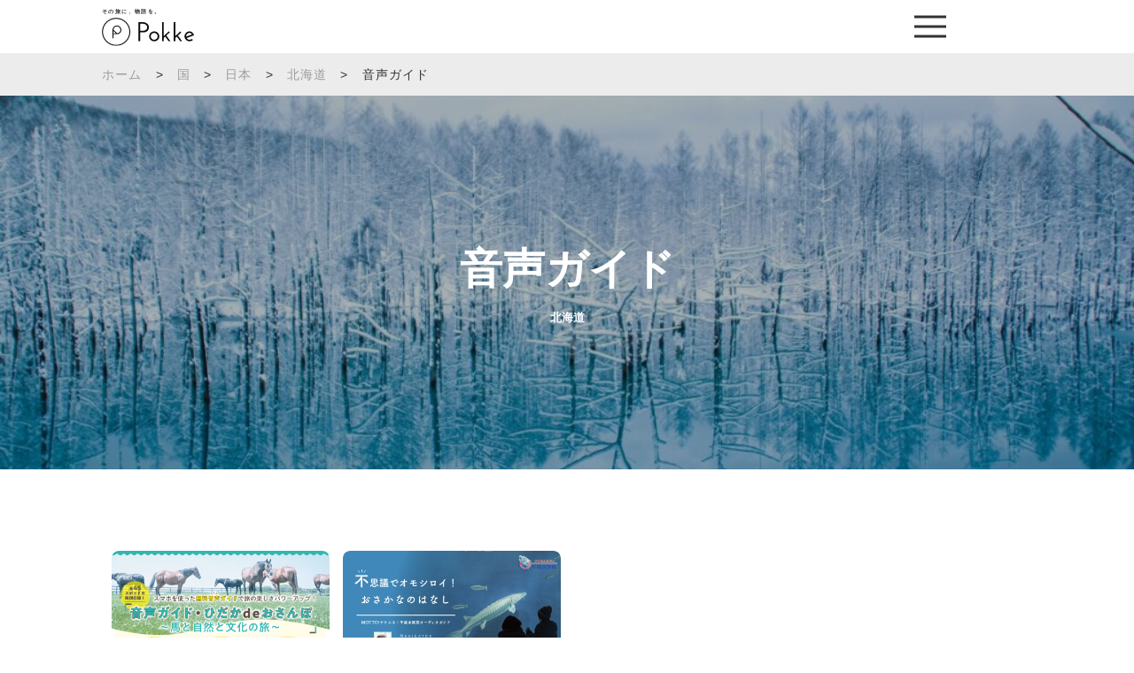

--- FILE ---
content_type: text/html; charset=utf-8
request_url: https://www.google.com/recaptcha/api2/anchor?ar=1&k=6LeN8DgdAAAAAGApnJD7UX09xLAkBBl4VCWMuDaF&co=aHR0cHM6Ly9qcC5wb2trZS5pbjo0NDM.&hl=en&v=PoyoqOPhxBO7pBk68S4YbpHZ&size=invisible&anchor-ms=20000&execute-ms=30000&cb=xhbpa8n326ms
body_size: 48614
content:
<!DOCTYPE HTML><html dir="ltr" lang="en"><head><meta http-equiv="Content-Type" content="text/html; charset=UTF-8">
<meta http-equiv="X-UA-Compatible" content="IE=edge">
<title>reCAPTCHA</title>
<style type="text/css">
/* cyrillic-ext */
@font-face {
  font-family: 'Roboto';
  font-style: normal;
  font-weight: 400;
  font-stretch: 100%;
  src: url(//fonts.gstatic.com/s/roboto/v48/KFO7CnqEu92Fr1ME7kSn66aGLdTylUAMa3GUBHMdazTgWw.woff2) format('woff2');
  unicode-range: U+0460-052F, U+1C80-1C8A, U+20B4, U+2DE0-2DFF, U+A640-A69F, U+FE2E-FE2F;
}
/* cyrillic */
@font-face {
  font-family: 'Roboto';
  font-style: normal;
  font-weight: 400;
  font-stretch: 100%;
  src: url(//fonts.gstatic.com/s/roboto/v48/KFO7CnqEu92Fr1ME7kSn66aGLdTylUAMa3iUBHMdazTgWw.woff2) format('woff2');
  unicode-range: U+0301, U+0400-045F, U+0490-0491, U+04B0-04B1, U+2116;
}
/* greek-ext */
@font-face {
  font-family: 'Roboto';
  font-style: normal;
  font-weight: 400;
  font-stretch: 100%;
  src: url(//fonts.gstatic.com/s/roboto/v48/KFO7CnqEu92Fr1ME7kSn66aGLdTylUAMa3CUBHMdazTgWw.woff2) format('woff2');
  unicode-range: U+1F00-1FFF;
}
/* greek */
@font-face {
  font-family: 'Roboto';
  font-style: normal;
  font-weight: 400;
  font-stretch: 100%;
  src: url(//fonts.gstatic.com/s/roboto/v48/KFO7CnqEu92Fr1ME7kSn66aGLdTylUAMa3-UBHMdazTgWw.woff2) format('woff2');
  unicode-range: U+0370-0377, U+037A-037F, U+0384-038A, U+038C, U+038E-03A1, U+03A3-03FF;
}
/* math */
@font-face {
  font-family: 'Roboto';
  font-style: normal;
  font-weight: 400;
  font-stretch: 100%;
  src: url(//fonts.gstatic.com/s/roboto/v48/KFO7CnqEu92Fr1ME7kSn66aGLdTylUAMawCUBHMdazTgWw.woff2) format('woff2');
  unicode-range: U+0302-0303, U+0305, U+0307-0308, U+0310, U+0312, U+0315, U+031A, U+0326-0327, U+032C, U+032F-0330, U+0332-0333, U+0338, U+033A, U+0346, U+034D, U+0391-03A1, U+03A3-03A9, U+03B1-03C9, U+03D1, U+03D5-03D6, U+03F0-03F1, U+03F4-03F5, U+2016-2017, U+2034-2038, U+203C, U+2040, U+2043, U+2047, U+2050, U+2057, U+205F, U+2070-2071, U+2074-208E, U+2090-209C, U+20D0-20DC, U+20E1, U+20E5-20EF, U+2100-2112, U+2114-2115, U+2117-2121, U+2123-214F, U+2190, U+2192, U+2194-21AE, U+21B0-21E5, U+21F1-21F2, U+21F4-2211, U+2213-2214, U+2216-22FF, U+2308-230B, U+2310, U+2319, U+231C-2321, U+2336-237A, U+237C, U+2395, U+239B-23B7, U+23D0, U+23DC-23E1, U+2474-2475, U+25AF, U+25B3, U+25B7, U+25BD, U+25C1, U+25CA, U+25CC, U+25FB, U+266D-266F, U+27C0-27FF, U+2900-2AFF, U+2B0E-2B11, U+2B30-2B4C, U+2BFE, U+3030, U+FF5B, U+FF5D, U+1D400-1D7FF, U+1EE00-1EEFF;
}
/* symbols */
@font-face {
  font-family: 'Roboto';
  font-style: normal;
  font-weight: 400;
  font-stretch: 100%;
  src: url(//fonts.gstatic.com/s/roboto/v48/KFO7CnqEu92Fr1ME7kSn66aGLdTylUAMaxKUBHMdazTgWw.woff2) format('woff2');
  unicode-range: U+0001-000C, U+000E-001F, U+007F-009F, U+20DD-20E0, U+20E2-20E4, U+2150-218F, U+2190, U+2192, U+2194-2199, U+21AF, U+21E6-21F0, U+21F3, U+2218-2219, U+2299, U+22C4-22C6, U+2300-243F, U+2440-244A, U+2460-24FF, U+25A0-27BF, U+2800-28FF, U+2921-2922, U+2981, U+29BF, U+29EB, U+2B00-2BFF, U+4DC0-4DFF, U+FFF9-FFFB, U+10140-1018E, U+10190-1019C, U+101A0, U+101D0-101FD, U+102E0-102FB, U+10E60-10E7E, U+1D2C0-1D2D3, U+1D2E0-1D37F, U+1F000-1F0FF, U+1F100-1F1AD, U+1F1E6-1F1FF, U+1F30D-1F30F, U+1F315, U+1F31C, U+1F31E, U+1F320-1F32C, U+1F336, U+1F378, U+1F37D, U+1F382, U+1F393-1F39F, U+1F3A7-1F3A8, U+1F3AC-1F3AF, U+1F3C2, U+1F3C4-1F3C6, U+1F3CA-1F3CE, U+1F3D4-1F3E0, U+1F3ED, U+1F3F1-1F3F3, U+1F3F5-1F3F7, U+1F408, U+1F415, U+1F41F, U+1F426, U+1F43F, U+1F441-1F442, U+1F444, U+1F446-1F449, U+1F44C-1F44E, U+1F453, U+1F46A, U+1F47D, U+1F4A3, U+1F4B0, U+1F4B3, U+1F4B9, U+1F4BB, U+1F4BF, U+1F4C8-1F4CB, U+1F4D6, U+1F4DA, U+1F4DF, U+1F4E3-1F4E6, U+1F4EA-1F4ED, U+1F4F7, U+1F4F9-1F4FB, U+1F4FD-1F4FE, U+1F503, U+1F507-1F50B, U+1F50D, U+1F512-1F513, U+1F53E-1F54A, U+1F54F-1F5FA, U+1F610, U+1F650-1F67F, U+1F687, U+1F68D, U+1F691, U+1F694, U+1F698, U+1F6AD, U+1F6B2, U+1F6B9-1F6BA, U+1F6BC, U+1F6C6-1F6CF, U+1F6D3-1F6D7, U+1F6E0-1F6EA, U+1F6F0-1F6F3, U+1F6F7-1F6FC, U+1F700-1F7FF, U+1F800-1F80B, U+1F810-1F847, U+1F850-1F859, U+1F860-1F887, U+1F890-1F8AD, U+1F8B0-1F8BB, U+1F8C0-1F8C1, U+1F900-1F90B, U+1F93B, U+1F946, U+1F984, U+1F996, U+1F9E9, U+1FA00-1FA6F, U+1FA70-1FA7C, U+1FA80-1FA89, U+1FA8F-1FAC6, U+1FACE-1FADC, U+1FADF-1FAE9, U+1FAF0-1FAF8, U+1FB00-1FBFF;
}
/* vietnamese */
@font-face {
  font-family: 'Roboto';
  font-style: normal;
  font-weight: 400;
  font-stretch: 100%;
  src: url(//fonts.gstatic.com/s/roboto/v48/KFO7CnqEu92Fr1ME7kSn66aGLdTylUAMa3OUBHMdazTgWw.woff2) format('woff2');
  unicode-range: U+0102-0103, U+0110-0111, U+0128-0129, U+0168-0169, U+01A0-01A1, U+01AF-01B0, U+0300-0301, U+0303-0304, U+0308-0309, U+0323, U+0329, U+1EA0-1EF9, U+20AB;
}
/* latin-ext */
@font-face {
  font-family: 'Roboto';
  font-style: normal;
  font-weight: 400;
  font-stretch: 100%;
  src: url(//fonts.gstatic.com/s/roboto/v48/KFO7CnqEu92Fr1ME7kSn66aGLdTylUAMa3KUBHMdazTgWw.woff2) format('woff2');
  unicode-range: U+0100-02BA, U+02BD-02C5, U+02C7-02CC, U+02CE-02D7, U+02DD-02FF, U+0304, U+0308, U+0329, U+1D00-1DBF, U+1E00-1E9F, U+1EF2-1EFF, U+2020, U+20A0-20AB, U+20AD-20C0, U+2113, U+2C60-2C7F, U+A720-A7FF;
}
/* latin */
@font-face {
  font-family: 'Roboto';
  font-style: normal;
  font-weight: 400;
  font-stretch: 100%;
  src: url(//fonts.gstatic.com/s/roboto/v48/KFO7CnqEu92Fr1ME7kSn66aGLdTylUAMa3yUBHMdazQ.woff2) format('woff2');
  unicode-range: U+0000-00FF, U+0131, U+0152-0153, U+02BB-02BC, U+02C6, U+02DA, U+02DC, U+0304, U+0308, U+0329, U+2000-206F, U+20AC, U+2122, U+2191, U+2193, U+2212, U+2215, U+FEFF, U+FFFD;
}
/* cyrillic-ext */
@font-face {
  font-family: 'Roboto';
  font-style: normal;
  font-weight: 500;
  font-stretch: 100%;
  src: url(//fonts.gstatic.com/s/roboto/v48/KFO7CnqEu92Fr1ME7kSn66aGLdTylUAMa3GUBHMdazTgWw.woff2) format('woff2');
  unicode-range: U+0460-052F, U+1C80-1C8A, U+20B4, U+2DE0-2DFF, U+A640-A69F, U+FE2E-FE2F;
}
/* cyrillic */
@font-face {
  font-family: 'Roboto';
  font-style: normal;
  font-weight: 500;
  font-stretch: 100%;
  src: url(//fonts.gstatic.com/s/roboto/v48/KFO7CnqEu92Fr1ME7kSn66aGLdTylUAMa3iUBHMdazTgWw.woff2) format('woff2');
  unicode-range: U+0301, U+0400-045F, U+0490-0491, U+04B0-04B1, U+2116;
}
/* greek-ext */
@font-face {
  font-family: 'Roboto';
  font-style: normal;
  font-weight: 500;
  font-stretch: 100%;
  src: url(//fonts.gstatic.com/s/roboto/v48/KFO7CnqEu92Fr1ME7kSn66aGLdTylUAMa3CUBHMdazTgWw.woff2) format('woff2');
  unicode-range: U+1F00-1FFF;
}
/* greek */
@font-face {
  font-family: 'Roboto';
  font-style: normal;
  font-weight: 500;
  font-stretch: 100%;
  src: url(//fonts.gstatic.com/s/roboto/v48/KFO7CnqEu92Fr1ME7kSn66aGLdTylUAMa3-UBHMdazTgWw.woff2) format('woff2');
  unicode-range: U+0370-0377, U+037A-037F, U+0384-038A, U+038C, U+038E-03A1, U+03A3-03FF;
}
/* math */
@font-face {
  font-family: 'Roboto';
  font-style: normal;
  font-weight: 500;
  font-stretch: 100%;
  src: url(//fonts.gstatic.com/s/roboto/v48/KFO7CnqEu92Fr1ME7kSn66aGLdTylUAMawCUBHMdazTgWw.woff2) format('woff2');
  unicode-range: U+0302-0303, U+0305, U+0307-0308, U+0310, U+0312, U+0315, U+031A, U+0326-0327, U+032C, U+032F-0330, U+0332-0333, U+0338, U+033A, U+0346, U+034D, U+0391-03A1, U+03A3-03A9, U+03B1-03C9, U+03D1, U+03D5-03D6, U+03F0-03F1, U+03F4-03F5, U+2016-2017, U+2034-2038, U+203C, U+2040, U+2043, U+2047, U+2050, U+2057, U+205F, U+2070-2071, U+2074-208E, U+2090-209C, U+20D0-20DC, U+20E1, U+20E5-20EF, U+2100-2112, U+2114-2115, U+2117-2121, U+2123-214F, U+2190, U+2192, U+2194-21AE, U+21B0-21E5, U+21F1-21F2, U+21F4-2211, U+2213-2214, U+2216-22FF, U+2308-230B, U+2310, U+2319, U+231C-2321, U+2336-237A, U+237C, U+2395, U+239B-23B7, U+23D0, U+23DC-23E1, U+2474-2475, U+25AF, U+25B3, U+25B7, U+25BD, U+25C1, U+25CA, U+25CC, U+25FB, U+266D-266F, U+27C0-27FF, U+2900-2AFF, U+2B0E-2B11, U+2B30-2B4C, U+2BFE, U+3030, U+FF5B, U+FF5D, U+1D400-1D7FF, U+1EE00-1EEFF;
}
/* symbols */
@font-face {
  font-family: 'Roboto';
  font-style: normal;
  font-weight: 500;
  font-stretch: 100%;
  src: url(//fonts.gstatic.com/s/roboto/v48/KFO7CnqEu92Fr1ME7kSn66aGLdTylUAMaxKUBHMdazTgWw.woff2) format('woff2');
  unicode-range: U+0001-000C, U+000E-001F, U+007F-009F, U+20DD-20E0, U+20E2-20E4, U+2150-218F, U+2190, U+2192, U+2194-2199, U+21AF, U+21E6-21F0, U+21F3, U+2218-2219, U+2299, U+22C4-22C6, U+2300-243F, U+2440-244A, U+2460-24FF, U+25A0-27BF, U+2800-28FF, U+2921-2922, U+2981, U+29BF, U+29EB, U+2B00-2BFF, U+4DC0-4DFF, U+FFF9-FFFB, U+10140-1018E, U+10190-1019C, U+101A0, U+101D0-101FD, U+102E0-102FB, U+10E60-10E7E, U+1D2C0-1D2D3, U+1D2E0-1D37F, U+1F000-1F0FF, U+1F100-1F1AD, U+1F1E6-1F1FF, U+1F30D-1F30F, U+1F315, U+1F31C, U+1F31E, U+1F320-1F32C, U+1F336, U+1F378, U+1F37D, U+1F382, U+1F393-1F39F, U+1F3A7-1F3A8, U+1F3AC-1F3AF, U+1F3C2, U+1F3C4-1F3C6, U+1F3CA-1F3CE, U+1F3D4-1F3E0, U+1F3ED, U+1F3F1-1F3F3, U+1F3F5-1F3F7, U+1F408, U+1F415, U+1F41F, U+1F426, U+1F43F, U+1F441-1F442, U+1F444, U+1F446-1F449, U+1F44C-1F44E, U+1F453, U+1F46A, U+1F47D, U+1F4A3, U+1F4B0, U+1F4B3, U+1F4B9, U+1F4BB, U+1F4BF, U+1F4C8-1F4CB, U+1F4D6, U+1F4DA, U+1F4DF, U+1F4E3-1F4E6, U+1F4EA-1F4ED, U+1F4F7, U+1F4F9-1F4FB, U+1F4FD-1F4FE, U+1F503, U+1F507-1F50B, U+1F50D, U+1F512-1F513, U+1F53E-1F54A, U+1F54F-1F5FA, U+1F610, U+1F650-1F67F, U+1F687, U+1F68D, U+1F691, U+1F694, U+1F698, U+1F6AD, U+1F6B2, U+1F6B9-1F6BA, U+1F6BC, U+1F6C6-1F6CF, U+1F6D3-1F6D7, U+1F6E0-1F6EA, U+1F6F0-1F6F3, U+1F6F7-1F6FC, U+1F700-1F7FF, U+1F800-1F80B, U+1F810-1F847, U+1F850-1F859, U+1F860-1F887, U+1F890-1F8AD, U+1F8B0-1F8BB, U+1F8C0-1F8C1, U+1F900-1F90B, U+1F93B, U+1F946, U+1F984, U+1F996, U+1F9E9, U+1FA00-1FA6F, U+1FA70-1FA7C, U+1FA80-1FA89, U+1FA8F-1FAC6, U+1FACE-1FADC, U+1FADF-1FAE9, U+1FAF0-1FAF8, U+1FB00-1FBFF;
}
/* vietnamese */
@font-face {
  font-family: 'Roboto';
  font-style: normal;
  font-weight: 500;
  font-stretch: 100%;
  src: url(//fonts.gstatic.com/s/roboto/v48/KFO7CnqEu92Fr1ME7kSn66aGLdTylUAMa3OUBHMdazTgWw.woff2) format('woff2');
  unicode-range: U+0102-0103, U+0110-0111, U+0128-0129, U+0168-0169, U+01A0-01A1, U+01AF-01B0, U+0300-0301, U+0303-0304, U+0308-0309, U+0323, U+0329, U+1EA0-1EF9, U+20AB;
}
/* latin-ext */
@font-face {
  font-family: 'Roboto';
  font-style: normal;
  font-weight: 500;
  font-stretch: 100%;
  src: url(//fonts.gstatic.com/s/roboto/v48/KFO7CnqEu92Fr1ME7kSn66aGLdTylUAMa3KUBHMdazTgWw.woff2) format('woff2');
  unicode-range: U+0100-02BA, U+02BD-02C5, U+02C7-02CC, U+02CE-02D7, U+02DD-02FF, U+0304, U+0308, U+0329, U+1D00-1DBF, U+1E00-1E9F, U+1EF2-1EFF, U+2020, U+20A0-20AB, U+20AD-20C0, U+2113, U+2C60-2C7F, U+A720-A7FF;
}
/* latin */
@font-face {
  font-family: 'Roboto';
  font-style: normal;
  font-weight: 500;
  font-stretch: 100%;
  src: url(//fonts.gstatic.com/s/roboto/v48/KFO7CnqEu92Fr1ME7kSn66aGLdTylUAMa3yUBHMdazQ.woff2) format('woff2');
  unicode-range: U+0000-00FF, U+0131, U+0152-0153, U+02BB-02BC, U+02C6, U+02DA, U+02DC, U+0304, U+0308, U+0329, U+2000-206F, U+20AC, U+2122, U+2191, U+2193, U+2212, U+2215, U+FEFF, U+FFFD;
}
/* cyrillic-ext */
@font-face {
  font-family: 'Roboto';
  font-style: normal;
  font-weight: 900;
  font-stretch: 100%;
  src: url(//fonts.gstatic.com/s/roboto/v48/KFO7CnqEu92Fr1ME7kSn66aGLdTylUAMa3GUBHMdazTgWw.woff2) format('woff2');
  unicode-range: U+0460-052F, U+1C80-1C8A, U+20B4, U+2DE0-2DFF, U+A640-A69F, U+FE2E-FE2F;
}
/* cyrillic */
@font-face {
  font-family: 'Roboto';
  font-style: normal;
  font-weight: 900;
  font-stretch: 100%;
  src: url(//fonts.gstatic.com/s/roboto/v48/KFO7CnqEu92Fr1ME7kSn66aGLdTylUAMa3iUBHMdazTgWw.woff2) format('woff2');
  unicode-range: U+0301, U+0400-045F, U+0490-0491, U+04B0-04B1, U+2116;
}
/* greek-ext */
@font-face {
  font-family: 'Roboto';
  font-style: normal;
  font-weight: 900;
  font-stretch: 100%;
  src: url(//fonts.gstatic.com/s/roboto/v48/KFO7CnqEu92Fr1ME7kSn66aGLdTylUAMa3CUBHMdazTgWw.woff2) format('woff2');
  unicode-range: U+1F00-1FFF;
}
/* greek */
@font-face {
  font-family: 'Roboto';
  font-style: normal;
  font-weight: 900;
  font-stretch: 100%;
  src: url(//fonts.gstatic.com/s/roboto/v48/KFO7CnqEu92Fr1ME7kSn66aGLdTylUAMa3-UBHMdazTgWw.woff2) format('woff2');
  unicode-range: U+0370-0377, U+037A-037F, U+0384-038A, U+038C, U+038E-03A1, U+03A3-03FF;
}
/* math */
@font-face {
  font-family: 'Roboto';
  font-style: normal;
  font-weight: 900;
  font-stretch: 100%;
  src: url(//fonts.gstatic.com/s/roboto/v48/KFO7CnqEu92Fr1ME7kSn66aGLdTylUAMawCUBHMdazTgWw.woff2) format('woff2');
  unicode-range: U+0302-0303, U+0305, U+0307-0308, U+0310, U+0312, U+0315, U+031A, U+0326-0327, U+032C, U+032F-0330, U+0332-0333, U+0338, U+033A, U+0346, U+034D, U+0391-03A1, U+03A3-03A9, U+03B1-03C9, U+03D1, U+03D5-03D6, U+03F0-03F1, U+03F4-03F5, U+2016-2017, U+2034-2038, U+203C, U+2040, U+2043, U+2047, U+2050, U+2057, U+205F, U+2070-2071, U+2074-208E, U+2090-209C, U+20D0-20DC, U+20E1, U+20E5-20EF, U+2100-2112, U+2114-2115, U+2117-2121, U+2123-214F, U+2190, U+2192, U+2194-21AE, U+21B0-21E5, U+21F1-21F2, U+21F4-2211, U+2213-2214, U+2216-22FF, U+2308-230B, U+2310, U+2319, U+231C-2321, U+2336-237A, U+237C, U+2395, U+239B-23B7, U+23D0, U+23DC-23E1, U+2474-2475, U+25AF, U+25B3, U+25B7, U+25BD, U+25C1, U+25CA, U+25CC, U+25FB, U+266D-266F, U+27C0-27FF, U+2900-2AFF, U+2B0E-2B11, U+2B30-2B4C, U+2BFE, U+3030, U+FF5B, U+FF5D, U+1D400-1D7FF, U+1EE00-1EEFF;
}
/* symbols */
@font-face {
  font-family: 'Roboto';
  font-style: normal;
  font-weight: 900;
  font-stretch: 100%;
  src: url(//fonts.gstatic.com/s/roboto/v48/KFO7CnqEu92Fr1ME7kSn66aGLdTylUAMaxKUBHMdazTgWw.woff2) format('woff2');
  unicode-range: U+0001-000C, U+000E-001F, U+007F-009F, U+20DD-20E0, U+20E2-20E4, U+2150-218F, U+2190, U+2192, U+2194-2199, U+21AF, U+21E6-21F0, U+21F3, U+2218-2219, U+2299, U+22C4-22C6, U+2300-243F, U+2440-244A, U+2460-24FF, U+25A0-27BF, U+2800-28FF, U+2921-2922, U+2981, U+29BF, U+29EB, U+2B00-2BFF, U+4DC0-4DFF, U+FFF9-FFFB, U+10140-1018E, U+10190-1019C, U+101A0, U+101D0-101FD, U+102E0-102FB, U+10E60-10E7E, U+1D2C0-1D2D3, U+1D2E0-1D37F, U+1F000-1F0FF, U+1F100-1F1AD, U+1F1E6-1F1FF, U+1F30D-1F30F, U+1F315, U+1F31C, U+1F31E, U+1F320-1F32C, U+1F336, U+1F378, U+1F37D, U+1F382, U+1F393-1F39F, U+1F3A7-1F3A8, U+1F3AC-1F3AF, U+1F3C2, U+1F3C4-1F3C6, U+1F3CA-1F3CE, U+1F3D4-1F3E0, U+1F3ED, U+1F3F1-1F3F3, U+1F3F5-1F3F7, U+1F408, U+1F415, U+1F41F, U+1F426, U+1F43F, U+1F441-1F442, U+1F444, U+1F446-1F449, U+1F44C-1F44E, U+1F453, U+1F46A, U+1F47D, U+1F4A3, U+1F4B0, U+1F4B3, U+1F4B9, U+1F4BB, U+1F4BF, U+1F4C8-1F4CB, U+1F4D6, U+1F4DA, U+1F4DF, U+1F4E3-1F4E6, U+1F4EA-1F4ED, U+1F4F7, U+1F4F9-1F4FB, U+1F4FD-1F4FE, U+1F503, U+1F507-1F50B, U+1F50D, U+1F512-1F513, U+1F53E-1F54A, U+1F54F-1F5FA, U+1F610, U+1F650-1F67F, U+1F687, U+1F68D, U+1F691, U+1F694, U+1F698, U+1F6AD, U+1F6B2, U+1F6B9-1F6BA, U+1F6BC, U+1F6C6-1F6CF, U+1F6D3-1F6D7, U+1F6E0-1F6EA, U+1F6F0-1F6F3, U+1F6F7-1F6FC, U+1F700-1F7FF, U+1F800-1F80B, U+1F810-1F847, U+1F850-1F859, U+1F860-1F887, U+1F890-1F8AD, U+1F8B0-1F8BB, U+1F8C0-1F8C1, U+1F900-1F90B, U+1F93B, U+1F946, U+1F984, U+1F996, U+1F9E9, U+1FA00-1FA6F, U+1FA70-1FA7C, U+1FA80-1FA89, U+1FA8F-1FAC6, U+1FACE-1FADC, U+1FADF-1FAE9, U+1FAF0-1FAF8, U+1FB00-1FBFF;
}
/* vietnamese */
@font-face {
  font-family: 'Roboto';
  font-style: normal;
  font-weight: 900;
  font-stretch: 100%;
  src: url(//fonts.gstatic.com/s/roboto/v48/KFO7CnqEu92Fr1ME7kSn66aGLdTylUAMa3OUBHMdazTgWw.woff2) format('woff2');
  unicode-range: U+0102-0103, U+0110-0111, U+0128-0129, U+0168-0169, U+01A0-01A1, U+01AF-01B0, U+0300-0301, U+0303-0304, U+0308-0309, U+0323, U+0329, U+1EA0-1EF9, U+20AB;
}
/* latin-ext */
@font-face {
  font-family: 'Roboto';
  font-style: normal;
  font-weight: 900;
  font-stretch: 100%;
  src: url(//fonts.gstatic.com/s/roboto/v48/KFO7CnqEu92Fr1ME7kSn66aGLdTylUAMa3KUBHMdazTgWw.woff2) format('woff2');
  unicode-range: U+0100-02BA, U+02BD-02C5, U+02C7-02CC, U+02CE-02D7, U+02DD-02FF, U+0304, U+0308, U+0329, U+1D00-1DBF, U+1E00-1E9F, U+1EF2-1EFF, U+2020, U+20A0-20AB, U+20AD-20C0, U+2113, U+2C60-2C7F, U+A720-A7FF;
}
/* latin */
@font-face {
  font-family: 'Roboto';
  font-style: normal;
  font-weight: 900;
  font-stretch: 100%;
  src: url(//fonts.gstatic.com/s/roboto/v48/KFO7CnqEu92Fr1ME7kSn66aGLdTylUAMa3yUBHMdazQ.woff2) format('woff2');
  unicode-range: U+0000-00FF, U+0131, U+0152-0153, U+02BB-02BC, U+02C6, U+02DA, U+02DC, U+0304, U+0308, U+0329, U+2000-206F, U+20AC, U+2122, U+2191, U+2193, U+2212, U+2215, U+FEFF, U+FFFD;
}

</style>
<link rel="stylesheet" type="text/css" href="https://www.gstatic.com/recaptcha/releases/PoyoqOPhxBO7pBk68S4YbpHZ/styles__ltr.css">
<script nonce="H8xftcE9w_9ks3pZmSFsIQ" type="text/javascript">window['__recaptcha_api'] = 'https://www.google.com/recaptcha/api2/';</script>
<script type="text/javascript" src="https://www.gstatic.com/recaptcha/releases/PoyoqOPhxBO7pBk68S4YbpHZ/recaptcha__en.js" nonce="H8xftcE9w_9ks3pZmSFsIQ">
      
    </script></head>
<body><div id="rc-anchor-alert" class="rc-anchor-alert"></div>
<input type="hidden" id="recaptcha-token" value="[base64]">
<script type="text/javascript" nonce="H8xftcE9w_9ks3pZmSFsIQ">
      recaptcha.anchor.Main.init("[\x22ainput\x22,[\x22bgdata\x22,\x22\x22,\[base64]/[base64]/[base64]/[base64]/[base64]/[base64]/[base64]/[base64]/[base64]/[base64]\\u003d\x22,\[base64]\\u003d\x22,\[base64]/DisKowrfClcOXw5bCisOMwonChSPDuEZVwrzDgsKiAwVrcjjDgQNbwobCkMKvwpXDqn/Cg8Kfw5Bhw6vCmMKzw5BpUsOawojCgBbDjjjDuFpkfiXCk3MzUzg4wrFXWcOwVCstYAXDmcO7w599w5Zgw4jDrT3DmHjDosKFwpDCrcK5woUpEMO8d8OZNUJzEsKmw6nCjSlWPW3Dg8KaV2HCqcKTwqEOw7LCthvChmbCol7CpkfChcOSQsKGTcOBKsOKGsK/[base64]/AcKjw7PDl8KMw7LCsjDCiS4DAU9gaVHDhMOJccOtMsKDLMK+wpMyBHJCWlfChR/CpW1SwpzDllxKZMKBwoPDmcKywpJKw5t3worDjcK/wqTClcOyMcKNw5/Ds8OEwq4LWSbCjsKmw7/CscOCJEXDjcODwpXDoMK0PQDDmCY8wqdZBsK8wrfDuAhbw6svWMO8f3IkXHlYwrDDhEwnDcOXZsKlDHAwbl5VOsO7w5TCnMKxQsKiOSJNAWHCrBkGbD3Ci8K3wpHCqX/DpmHDusOtwrrCtSjDiRzCvsODKMKOIMKOwrnCg8O6McK1dMOAw5XCvRfCn0nClFkow4TCqsOEMQR/wqzDkBBCw5smw6VmwrdsAU4xwrcEw4h5TSpoZ1fDjGXDr8OSeDRBwrsLehnCon4HYMK7F8OZw7TCuCLCssKYwrLCj8OCVsO4ShjCnDdvw5fDklHDt8Ogw4EJwoXDnsK9IgrDlgQqwoLDlxp4cCLDlsO6wokkw5PDhBRmGMKHw6pOwrXDiMKsw4PDj2EGw6/[base64]/ClMKGO0VwwpXCikTCpSwlAjbCn3wACRbDsknDmBJeMEbCvMOHwqvCvDrCqE8+W8OGw6ERI8OhwqMQw7DCpcOYEyF7wqjCvhHCmh/CmlzCpzMcecONGsOgwp0fw6zDnDtnwqzCgMKgw7rCrwXCsRQfEzzCoMOUw4BbI11GJsKGw6bDtWHDuhB/UxnDnsKtw7DCs8O1Y8O8w6fCixl2w4JWJ38UOEzDuMOeRcK0w4hiw4bCoyXDunjDj2hYT8K2Hyc5MANhccK2A8OHw7vCvQvCisKSw75DwpDCgyjDicOaQsO5NcO4HkRqSEouw5ITSF/ChMK/[base64]/CmMKww61Sw5zCoMOtacO8LcOzw5ZXw7Ftwo85Uk7Du8OIcsOtw5QPwr5/wpw/[base64]/[base64]/a8OiLVHDiMOaOsK5wpLCjTR7w4nDmXTCiw/CvcOww5nDocOlwpEZw4QXMyMywqMGcCpJwrfDmsOUGsKow7nClMK4w7olZMKdATBzw4E/D8KIw40Gw6d4YsKkw6JTw7AXwqTClsOGPS/DtxnCosKFw5bCvH1CBMO0w4zDngM9LVzDskA4w6g3KsOww6BMQD/DhMKuSAkZw41hN8OAw6jDl8KbL8KyVsOqw5PDmMKgbCd3wrYATsKxbsODwozCil7Cj8OKw6DCtzEqecOhDDrCoF0Nw4NUKmpDwqrDuE9Tw67DosOPw54bA8K0wpvCmcKQXMOlwr7DlMO/wpjCvSnCqFpgQ2zDhsO4FmNQwr/DpsKbwp9Kw6HDmsOiwoHCpWgXfksewpk6wrDDhzM6w5AWw6Ujw5rDr8KpeMKocsOHwpLClMK+wq7Cs2Ruw5DCs8OKVSheKsKjABTDuCvCqXjChsKQcsKUw5vDn8OaaUzCg8O8w7V+OMKFw4DCj2nCrMK1aH3DnV/[base64]/Q8K3wpVuLlLDsE8kZ8K9w50Ww5nCgsO0wqPCoMOKCi/DmcKXw7LCtTPDhMKDO8KZw6jCssKYwpHCg0ECN8KcNW9ow4IHwqonwpAjwqllw6XChx0WD8OQw7F0w7pmdloNwrTCvDDDvMKgwq3CmWPDvMObw57DmcOoY3JlOGtWGBoYLMO3w6/Dg8Kvw5wzNEYsAMKPwpQGLlPDrHl8eQLDlHxXF3gjwoLCpcKCMTMyw4Jmw4FzwpTDu3fDhsO9HVbDv8OIw4E8woA1woZ+w4TCmjQYNcKNW8Odw6Rgw7BmNcOXUwISD0PCkxbDksOewp/Dj10Awo3Chm3DucOBAG7CicOhMcO2w5IYI2TCqWcJcUnDqMKGfsOdwpsUw49yMiVUw7XCusONOsKYw5lRw4/Ds8OnD8K/WX8qw7c4M8K5wq7CsU3Ct8O+TcKVYWrDtiRVbsOsw4Azw63Ds8KZIEgfA0BpwoJZwo8qHsKTw4BHwoDDj017wprCjHdOw5DChV90E8K+w4jDu8Kmw7HDmB1dHFLCosOISWpYfMK/[base64]/KgwCaMKwwo7CpQzDjcKGwrPCgXALPHJvSQsiw6QMw53Do3x3wonDrwnCqErCuMOABMOmN8KLwqBBaHzDhsKhd2vDncOQwrjDrxPDoUQJwq7CuC81wpnDu0bCjsOLw45kwpPDhcOCw5NywpMTw7pKw6csd8K/[base64]/Y8K3QcO0HQPDksOrw55oF2N+O8OPdRwLUcONwo4FSMKqF8OUd8K8bxjDg2JqDMKUw6kZwozDrMK1wrfDvcKvQWUEwqRJe8ONwrjDqcKNBcKcHMKuw5pGw55XwqHDn1zCmcKSOEgjXn/DiWvDj24NTX5/BUnDiBzDjV7DscOVXhQjW8KEwoHDiXrDuj3DpMK0wp7CvMOswpJkw41YLm/DnVrCoWPDtzLCglrCoMOxC8OhZ8KvwozDgl8adGbCucOswrZ7w494Z2TCghg9XgNRwpw8Ozd7wokTw77DpsKKwoFURMOWwoBHUh9iJ27Cr8KZKsO/[base64]/[base64]/DqsKIeMKQwo9rT8ODTMKgMAXChMOpd8OUw7XCq8KkZXIVwqEKwrDDi1oXwqrDsTkOwrPDhcKHXiJmHRU+Y8ONDGvCshZNXDBUQWXDtijCu8OMJ000w6J0M8OnGMK/fsOCwqdpwprDhFFcPgPCijhaURtpw79WMAvCucODFUjCkUNJwrUxDWohw77DpsKIw6LDjsOaw59KwojClCBtw4TDkMO0w4fClMOAAyFIHcOIZRzCh8KPTcO0NQ/Cun4vwqXCncKBw5nDr8Ktw7wRZsOQLBfDnMOfw5kRw6rDsS/DlMOAZsODPsOjfMKCRWVpw5NVDsO6LHbCi8OffT/DrFPDiyg3HMO1w543wrB0wqx9w5FHwqliw5tfLmE9woBTw45+RUvDk8KeJsKgTMKtGcKlQMKOY0vDtAQcw5EKWSbCn8OCBXMMG8OyWDXDtMOSQMOkwo7DjcKDbSbDkMKnKC/CpsKkw4bCiMOowpdpcsKawpNrNEHCrHfCqU/Co8KWccKcB8KaZnRmw7jDj1J0w5DCsAR3BcOOw6IcWUgAwofCj8OsXMKxchlQcXLDqsKtw5d+w5nDr2vCjQfCuQTDuGl3wqLDscKrw4YiPMKywr/Ch8KZw7w1XMK0w5bCusK6VsOsU8Ojw6BkRCtbw4vCkUfDicO3YMOfw50+w7ZQGsOYXcOBwqsmw40qS1LDhxN2w5LCsQ8Nw70/PT3CnsKAw4/CuW7CpxVwJMOCCSDDoMOuw4vCqMK8wqHDtFwSE8KQwpgPUhHClMKKwroNN0YNw5/DjMKzGMOwwphSYi3DqsKnwok1wrdWFcOdwoDCvMOCwoLCtsK5RjnCpGEFOw7Djg8NFBY7UsKWw4k5QMOzT8KvGcKTw51dV8OGw70ONMOHesKNUAUHw4nDs8OoXcKkaWIvfsKyOsOFw4bCg2QhYg0xw5ZGwrjDksKjw40tUcO3RcOcwrEuw5LCi8KPwqkhMMKKZsO/XC/CgMKrw7NHw4N1bHddTcK+wroyw7krwpc+LsKMw4oNwpkZbMO8C8O1wrwtwoDCkSjClMKzw5jCt8KxNE5ibMOvWGrCu8K4wrt/w6bChMOGPsKAwqvCjMOjwqchRMKtw64EajrDsRUrYcKhw6fDlcO2w7MVfGbDhQfDt8KeV1TDjW0pG8KXf1TDq8OxDMOFJcOGw7VbYMODwoLClcKPwqXCsQ0aC1TDij9Jw6FOwossaMKBwpDCl8KCw484w6/CmykEw4TCgcKFwo3Dt24owqdfwoFgHcKOw6HChA3CuHfCrsOHbsK0w4PDnMKiCsKhwpvCgcO/wocFw79OTE/[base64]/[base64]/CvcOrwrEOw7LDisKAIsOJMn5DwrDCsQnDvnEMw7TCnw9qwrjDvcK6TwlFEMOBfTBwd3DDhsKifsKZw6/Dh8OHdRcTwodtDsKifcO4J8KWD8OPLcOpwp/CrsOtA0DCilECwpLCrMKGQMOYw4A2w6jDpsO7YBNlS8ORw7XCvsOdcyYbfMOZwq9xwpnDiVTCl8K5wp5/UcOUU8KhMcO4wqrCvMOLAXFQw7pvw6UvwpjCn3fCpcKGEsOAw5jDlSADwpliwpl1wpRmwrnDuHbDr3HCo19Jw6bDp8OpwrnDkRTChMOGw7XDg3fCtUHCuy/DsMKYVWLDm0HDlMOEwo/[base64]/DqEfDgcOAA8KnwrBFEjRUBwPCsBEQIw3Chx3Cp2NfwoNXw5/DtxoTcMKQDMOZG8K5w4nDpnVhCWPCscOxw58ew748wovCp8Kqwp0Od1YxCsKRScKVw7tqwp5FwokoZ8K1w6Fow4RVw4Mrw5XDp8KdesOjdjVEw7rDtsKSF8OgDCrCicOHwrrDicKywpl1UcKBw4/[base64]/SkQvPVRnc8ObZBEMw593w4PCpMO9woF9HmxUw4MyChtew4nDi8OrG0rCqxNUMsKjVVJOeMOPw7bDh8K/wq0LLMOfcmISRcKPXsONw50eW8KFUmbCpMKCwqXDv8OrOMO1ajHDhsKmw6HChDvDvMKYw6Jxw5w9wqzDhMKXw6chHjUCaMOFw4gDw4XClg09woR5TMOQw5Mtwo4WFMOmecKdw5LDvsK/csKmwq0Xw5rDlcKcIFMnF8KoMgbCgsOrwotLw7pRw5M8woHDo8Kpe8KzwoPCoMKxwpNnM0nDj8KFw4fCisKcBXNJw67DqMOjBHjCusOBwqTDoMO7w7HChsO2w5kOw6/CkMKMe8OERsOaXiPDrlPClMKHXTTCh8OkwqbDgcOIE0U8H1oIwqhTwpQPw5xSwotUEUXDkG7Dix/CkW0rCMOeEiU2wpQlwpvDthfCqcO4wo11TMK+EzzDtjHCo8K1Y3nCqHjCuDs3WMORWXR8RkjDtcOqw4AMwo0+V8Oow63CvWfDnMKEw6Mvwr/Dr3fDuRkeVRPCimEpUsK4BsKrJcOMdMOcOsOZQmPDu8K9JMOHw5HDj8OgA8Ktw713HXLCuVTDnCbClcOnwq9XNBPCrRrCnxxawpdfw6tzw5BfcklawrYVH8OOw5dBwogvGBvCu8OCw6jDicOXwrwFeSDDvRU6NcKqRcKnw5Eww6nDs8OXMMKCw4/DhWPCog7CjE7CknDDgsK0BEHDrxxEPlrCvMK0wqbDvcKGw7zCvMOzwojCg0RDYn98wo/Cqz9WZUwSNHc/f8OGwozCjkIRwpfDuG5Lw4UGF8KVIMObw7bCmcOxWVrDg8KlMEwBwozDl8OQeiAaw5tJYMO1wpXDkcOiwrcow498w7rCncOTPMOIICY+DsOxwpYlwoXCm8KGfMOiwpfDt1zDqMKbQMKIEcKjwrVTw6vDkytmw7LCi8OXw6bDhl/DrMONd8K2UEVkZQBPdwJ4w7p2YcOQJsODw6bCncOrw4rDjRbDqMK0LGrCnVzCuMKew4RqDSFEwqN0woJ/w53CosKIw5/[base64]/DhcKNY8O+TCbDs8K7GcOqEH17NcK+Z8ObwonDjcKZeMOfwqvCi8KAAsOGw7tRwpHDmsKwwr07NXjCkcKlw41GX8KfdTLDvcKkFCjCv1AbZ8OHRVfCqDxLJcK+TMK7dMKpADAPUwpFw6HDl0RfwqkLJ8K6w67CvcOnwqhZwq1nw5rCoMKHBMKew5pBRF/[base64]/DsQ7DqAcBw4XDlS5Lw75Ewq/CpCHDkyVbKHzCpsOSHGLCj1Uhw4DDhjTCscKAVsOmbFlbw7DCjRHDoWF6w6PCp8OKC8ORBsOjwpfDucOvXm1NZ3jCpsK0EW7DtcOCD8ObRMOJRQnClgNgwrLCj3zCv3jDvmc+wr/DksOHwqPDuB4LcMOUw7d8DywNw50Lw5QqG8K3wqMZwoNZJiwiwqB9fMODw7rDssORwrUcMMOOwqjCkMO4woJ+CT/CrcO4UsOARCHDihcHwrXDlQnCsxRUwpnCu8KWWMOQDz3DmcKMwrMSCMKQw6nCligawrdHJMOJc8Kww7jDtsOYLsKMwrVfF8ODYMOGEExhwonDuFTDtzvDsmjCln3Cqnxgf2ggfU1owoHCuMOQwrBOCsK/esKQwqbDnm/CncK/wqw2PcKkf1FOw5wgw4QeCMOyJggIw6M0ScKoSMO9DTHCsX9idMK/MiLDlA1CKsOyasK2wptQPMKjWcK4N8Kaw6E7UlMjUDXDs2nDkDbCsiJwDV/Dv8O2wrfDvcO6MTPCuyLCvcKBw7bDsC7Dh8OFw7RgRwHCvn1xNkDCh8Ksa3hYwqbCtsK8cFByacKBEmzDucKqf2bDqMKJw6t4aElEFMOQE8KrEjFPHkfDuFDCjCM2w6vCn8KJwrFoRQXCmXhbDcKLw6rCvCvCr1TCr8KrUsOxwpsxHsKROVJJw4hmGsOZC0Fhwq/DnTQwYkgGw6vDrVAww58Iw50YJ0QUTMO8w5knw74xdsOpw4hCL8KpBMOgBV/DqsONOjVnw4/[base64]/bcODwplUw7rDvVvDsMOGBUxtO8OLFcKTJWrCpsO5HhI6HsKjwrZrFGzDollWwoQZVcKrNW8Pw6/DtFPDrsOVwrtmH8O7woDCvlIGw6R8UcO1HDPCknnDmEYtTS7CqcO4w5/[base64]/[base64]/CrsOELsOyXsKgL8OKw53CjBHDpHRpwo7CrV0WBjBxw6AbaXEFw7fCp2DDjMKPNMO7TsOUdMOtwqvCosKuf8O6wp/Cp8OcOsOCw7PDn8KeBjrDjgjCvXnDkSRVdxIcw5LDliPCpsOnw4vCv8O3woBxK8KQwo9sTD5hwqYqw5IUwqLChFEqwq/CvS8jJ8Khwp7CgMKRQ0LCqsOHc8OdDsK5aw8MQjDCn8Kcd8OfwrRzwqHDiSYKw71qw7PCtcK1Y1hlWxk/wrvDsyXCuU7CsE7DisOsHcK7wrDDiy3DicOCYxPDlyl3w4k8T8KHwrLDhsKbKMOZwqTChMKyAXzDnHTCvhTCnFPDgwkyw7AhX8OWasKPw6YHecKcwp3CqcK+w7Y/[base64]/Ct8KiaBE7AWDCusKlRigCDmoEHMKdw4bDkk7DrDvDmDUXwog+w6TDmwLCkxJ/[base64]/DgFAmQhfDkGfCqcOkBcO/w4NUwrXDo8OowrzDscOIKF9JRTXDq3I/wqvDiQQKHsOTMMKBw6rDm8O/wpbCncK9wrgzK8OzwqzDoMKhVMK3wp8eMsKMwrvCo8O0fcOIIAvCikDDu8Krw7sdSW0CUcKow7DCg8OJwrx/w7J1w5MKwrImwqA0w6QKJMKWAQUdwrfCtsKfwpLCoMKXPxkdwojDh8KMw7ttDD3CqsOlw6IbfMOsKzdWH8OdFxhowpl1N8O6UQkWQ8Oaw4RAGMKefj7Dq10hw6VCwr/DksOGw5XCgijCvMKtP8KiwoPCucOqczvDssOjwp7CtUHDrXA/[base64]/DuWTCmkh/w5NYScOtYUHDkcOabMOLIwnDrgcxwrfCs1/CgsOgw4bCgABjR1HDosKPw4RpL8KRwqcbwo3DmhDDtzg0wpUww5UiwoLDogk4w4IVNcKSXxBEWAfCnsO8aQfCpMKiwqdhwrIpw7vClsOww6AzUsOUw6JdSDbDncOuw5Ezwpt/QMOAwotEM8KKwrfCuU7DukfCkMOHwrt+ei0qw6dzVMK6bSIIwpwQTsKAwojCrFE/MsKZZ8KVecKmN8OzMTTDiF3DhcKyccKwDEVIw518IAHDvcKHw61tSsOBb8Kpw57DpV7ChxHDu1kfKsKmZ8KXwqXDtFTChQ41bGLDqDw5w4djw7Zlw6TCjE/Dh8KSFTHDvsOpwoN+H8Kdwq7DskXCmsKwwp5Ww5Fac8O9P8O+PcKtOsKWEMOnLEbCn2DCuMORw4/[base64]/DgMKXw6kGwqQBJi7ClBnDiQ5zwoTDhW53AkLDiHdAeRw2w7jDs8Kww6R2w4nDlsOaC8OFO8OkBMKLagpVw5nDrH/DgUzCpwTClh3ClMKfecKRRVs5K3dgDsOaw7Vxw4REXcKHwqPCq1wFXmZVw7XChUAJfjvDpCg4wqnChgE9IMK7dcKRwpDDilFlwo5vw6rCjMKxw5/[base64]/FnJkYHESwr3CuArCrEHClsOFw6XCoyJgw6R/w6wYL8Oxw5HDsVllwrMGBGAgw7MZLMO1BiHDo0AXw7IAw6DCulNjETlEwpAgJMKMBmZ3L8KIH8KdBnBUw4HDpcKswptUKnfCjRjCulTDt3BiCzHCjw/Cl8KYCMObwqsbaC0Iw6oQJizCqANEfWUgCgBnJxsLwrVnw753w7IiIcK+FsOMTF/CjCwKKjbCk8OrwozDtcOzwqthasOeQF/DtVfDoFcXwq5RRcO+cg11wrIsw4bDqcKswrhZKm14woZrcCXDl8OtQBtlO18nVhU+UR0qwqZOw5bDsSo3wpRRw6QgwoVdw4gzw6NnwroKwozCsyjCnxIRw7/DoUNQLxEZUiYQwpp4EmgMVDbDnMOWw6PCknXDjmPCkG7Ct3sqL1B1P8OowrTDtSJsSMONw7F5w73DpMORw5wcwqdeNcOxRMK4CxTCrMK+w7MrJ8KWw7xdwp/CpDDCscKpOjzCvAkgZwTDvcOBSMKxwpozw4DDkMKAw6rCicKTQMOfwoYHwq3CsSfCq8KXwpXDksKSw7EwwqpNOlZHw612LsOSGsKiwoAdw6PDosOMw4AFXD3Co8OwwpbCsgDDm8O/O8Ojw5/DjMO8w6zDssKpw7zDrj4VOWVkHsOXQQnDvgjCum0TenxhUsOBwoDCjcOkZcKWw7NsBsK5B8O+wrgxwoZSQMKpw4tTwpjComRxb3k+wq/Cu3nDt8KzIyzCqsKowp8WwpfCsV/Dph8+wpMsBcKXw6cywpA4CzHCkMKqw5EqwrjDswTDmnVzHmnDqcOiCwcswoIXwqR1azHDjx3Du8KOw6cjw7bDmXM+w6kLwplCPXHCpMKFwoU1wpwXwpFfw45Bw41QwqoabjIGwoDCoSDDtMKDwp3Cv2QgG8KIw5/DvMKsdXoKDBTCosKBeDPDr8OvMcOVwqTDvUJhI8Kcw6V6BMOiwoREZcKGVMKDe2guwq3Dg8O7wrvCqUguwr5CwqzCkjjCrcKTZF5Mw4xQw7wWPD/DosOvWUnChT45wpBFw6kgQcOvVxYdw5DCjMKCH8KNw7Bpw6dMcDE9XDXDkGUyQMOCPjDDhMOnMsKFS3Q7KMOkKMOgw4PDoBnDnMOrw7wJwoxHLGh0w4HCjTQXacObw645wqHCqcK0Lk8tw6jDvDZFwpvDpAN4CynCtG/[base64]/ClTouR3XCucOAwpXCrcKRdGvCmMOqCy48G3AHw7nCjMK0R8K2MS7CksOVGS9pYyQJw4s8XcKswpDCtcOzwoVPX8OfIkApwo/Cpw9Fc8KpwoLCv0oqbQ17w5PDrMOdM8O3w5rCug4/OcKoQBbDg2XCuwQqw5g1HcOcRcOsw5/CkhLDrHUfOMOZwq9DbsOTw6rDmMKswqY2dF9QwojCiMOUPVMtT2LChAQBMMKbbcKcD2V/[base64]/CisOdwqzDlcOYwokzD0dbwr7CicKQw7p6C8Kjw6HDmcKaBsKDw5DCvsK8w6nCmEgrLMKSwrhEw5xYHcO4wqXCncK3bHHDncOKDwbCosKIKgjCqcKGwrbChHDDsiLClMOpw50Zw7rCgcOEdGzCjj/DrGfDrMOUw77Dox/DlzAqw4oqf8ObAMOSwrvDnj/[base64]/CoMOXwqlhw7vDtcO5w5bCvijDnMKrw58iFsOPRnTDsMOQw61PMUZvwphYVMO1w5/CtXTDqMOyw4fCqDrCkcOWVFDDgUDCuxfCtTl2OsOLOsKoXsK0D8KBwoN1EcKwC2s9woxsF8Kow6LDpi8dJ0F3U2Mcw5XCo8Krw7Q1K8OwHAxJeARbIcKRHWkBLgFtVihrwqltZsKzw7lzwr7DrsO7w78hOjwWHcOVw6MmwoHDk8K1HsOnB8OTw4DDl8KgIUwZwq/CucKJLcKnaMK/w63ClsOvw6xUZF0VccO0ZjVxHlstw73Cv8K1bVJ2SXlsMsKEwpRCw4c8w4N0wogFw6rCqWwfJ8Ovw4QpdMOxwo/[base64]/DrcOSRFBVYsOBd8KcZRLCsW8Nwpt2bWzClFlVRjfChcOyM8Ozw7rDsG0/w4UEw5c4wq/[base64]/wqbDosOBwrnDrCgMQsONw77CgMKWw4EPw55vw6t1wrvCkMOGQsOZZ8O3w6M9w506B8KIc250w5bCtSY/w73CpRAWwrHDiQ/CnVcWw5DCrcO+wpx1HCzDvMOAwq4mK8KdecKMw4kTEcOYNVQNSWvDgcKxd8OaHMOVJApFe8OhKsOebGxlPgPDr8O2w747RsOveHsuAnJVw6rCg8OtdFXCgC/DmzTCgi3CoMOxw5QEA8Ovw4LCng7CusKyS07DowwSeD4QeMK0ZcOheCLDpgFgw5k6GALDhcK5wozCk8OOIVosw7jDsUsQFyfCusKywrvCqsOEw6DDo8Kww7rDk8OVw59RKU3CtsKPKV0aDcO+w6BQw6bDhcO5w6XDokLDlsK+w6/Cn8KJw4hdfcKtFGHCjsKmeMKiWMODw7zDuTRuwo9OwoYtWMKHOR7DjsKUw4LCm3zDvcKMwpPCnsOzEiEqw4/CnMKwwrXDkHlYw6ZbeMKHw6EofcOOwrB3wqVVViNBZU/[base64]/ZMKpeMKkwo8PKn3ConhTRMK2w7jDhMKeRsODfcOUw78iSm3CnxbDgBl0IxFfaydvEXkQwrM3w4ISwofCqMKJKsKTw7zCrkNKM38ke8K5KDrCp8KDw4bDvMO8VWbCksO8CGjCkMKkXnTDoh9HwoXCtmskwp/DnQ9sHj/[base64]/DnE0HbMOqfcKrw50aw7vCn8OBw7PDiMODwpU6AcOpw6pvCMOewrLCqXrDl8OLwrHCniNpwqnCpWbCjwbCu8KKYRfDpEZQw4/CtVFjw57Dv8Kow7jDvTfCucONw45TwoPDo3DCmcKiCyEjw4LDqBTDrcK1d8KvYcOsKzDDpUpHWsK/WMOMBDrCksOAw5FoJmDDkh8qA8K3w6vDh8KFMcOAP8KmGcKjw7PCrWXDphfDscKEMsK6woBWwpbDgFRIXU7DrTfDpU1ddnZ/[base64]/DtcOxwrHDj27DicOgw7PCm8Kkw65dHjrDh8KWw6fDoMOGeyE5DW/DjcOtw54ffcOIZsO8wrJpScKtw4FMwp/Cp8O3w73DqsKwwrDCnV/Doy3Ct17DqMOlX8KYM8O0VsOjw4rDhsOJMyLCsHtCwpUfwr8Xw5zCnMKfwpZXwr/CnnY2U3kmwqE3w73Dsx7Co1J9wqLDoxpzM0XDsXRcworCqDHDm8OOEEpKJsOWw6DChMK8w7oIEMKFw7fClDTCnyrDpVsiw7NtdQESw4Fsw7Mow5sqJ8K/[base64]/CqcKbZMOLKUHDocK4J8KGwqM/[base64]/w6I5IsKKwqF4W8Ocw7TCiScENUTCoMOmdhcNw61Vw4TCosK/PsOIwrtVw6nCncO0WWMgJ8KBWMO+wqvDswHCvcOVw5HDocOpAMKFw5rDgcKwFCnCkMKpC8ORw5UACRIeJcOQw45hPMOTwpbCkQLDosK8YgzDvlzDocK+D8KRwrzDiMKuw5A4w6Uaw7U2w7oqwpjDo31Gw7/DiMO5K3lfw6oawq9Aw4sZw6MDOcKkwpjDuwZfAcKpDsOxw5TDkcK3PwrCr3fCrMOZFMKjXVbDvsOLwojDr8KabUbDsV02wp4uw4HCskNXwp4UYRvCkcKvXcOQwpnDkhsFwp4PHWXClhjCsio/HMOtcDzDqAjCl3nCk8KNLsK+X3nCisKXAx9VKcKRLF7CosK3SMO5dsOzwqpESCLDi8KfC8OhEcO7wprDgcKCwoPDv1TCpl09FsOvYXnDnsKzw7AMwo7CqMODwr/CvQ9cw540wqTDtU/DgQF9IQV6ScO4w6bDn8OQPcKvQcKrQsO+UTJ8WBRwMsKOwqRtcg7DgMKIwp3ClWEOw6jCqlRoKsKDSTfDtcKow6rDsMOGRzA+F8KOXSbClTMQwp/Cl8KrAMKJw4nDigvCoE/DhGfDjiLCiMO8w77DmMKzw4IowpDDqE7Dj8OlDCtZw4Ytwp/DkcOrwqXClsO8wotQwpnDqsO+c03Cv0PCqFJ6TMO4UsOcOHF2NTjDo14+w6AWwozDtEQmwoszwpFKLBDDlsKBwqPDhMKKb8OvH8OyUlHDqEzCuhLCosOLAH7Cm8KEMzMGw5/Cl3nCicKDwrHDqR7CtRoJwoJZbsOEZFsVwoA3MQLCpsKlw4dJw4IxOAHDgUVAwrgpwoPDtk3Dm8Krw75xLgHCrRrCgsKlAsK3w4Brw4E5JMO2wr/CqgHDpADDjcO1ZcKEYHPDmD8KOsOfHyAbw5nCqMORZwTCt8K+w7lETgLDs8Kxw7PDu8OLwplaQwfDjFTCgsKSYRoVMMKAQMKiw6nDtcK0XEt+wosfw5/CmMKTesK0RsKXwqshUg7CqWISTsOKw4FIw6vDusOsTcKLw7zDoj9JaWXDhsKIwqLCtzrChsO8ZMOHC8OgZjXCrMOJwqLDiMOXwr7DjsO6HhzDnBlewrQSOsKXCMOsZD/CoBt7XjpXw6/DimsdCBVlf8OzGMKaw7tkwoUoasOxJiPDlh7DmsKSQVbCg01MMcK+wrXDtlzDusKnw6dDWjzCicO2wrTDkV40w4jDkV/DncOtwojCtzzDuW3DncKHw5cpPsOJWsKVwrhhSnLCnVkzccOzwrENwqDDiWHDpXXDoMONwobDvWHCgcKew6/CtMKlTH5JK8KDwqnCtMOoF03DmXDCmcKyUXTCk8KRasO5wqXDjCPDk8Opw6rCk1Fnw4gbwqbCvsOmwr7DtjZVOmnDs0DDv8O1ecKKAFBzMQowacK0wqJ9woDCiiMkw4hTwpFtM011w6M2QQbCnT3Dqh9jw6law7/CosKFZMKzFSZEwpvCrMKaMyInwr4qw7MpSmHDisOzw6M4ecK9wpnDvjJyJ8OlwonCpkBtwq8xOMO/ACjCvG7Dh8KRw5NBw6nDscO5wovCosOnLkDDpcK4wo09HsOsw5zDn0cJwpMgNRgHwoFfw6vDm8Ouai8+w6luw67Di8K/FcKcw7FUw6YKOMK/wo8KworDiiV8JzVnwp41w7/DgcKjwqfCu00rwqNvw5fCuxbDmsOiw4EVdsOXOwDCpFcHSiDDqMO5MMKPw7A8R3jClF0PUsKVwq3CusKBw7XDt8KBwq/DsMKuIDDCu8OQQ8KswrTDlChdN8O2w7zCscKdwqvComHCgcOGOAhyO8OOM8KvQBM2RcOnKCPCt8KjAiY2w4khdmZWwoDCt8OIw6/DisOkfCpnwpIswqk3w4bCg3Ikwo48w6TCl8KRGsO0wo/CgkjDhMKbIyUgQsKlw6nChHQ8bwzDil/DlH1XwqHDmcKcRxHDmQM8LsOpwrvCtmHCgsOcwodvwoppCBUDC318w5TCpMONwpxeB0XDjxTCjcO2w7DDgXDDr8OuJn3DhMKVHMOeacK7w7jDujrCr8KkwpzCqB7DpsKMw4HCrcOVwqlFw4sDOcO7TiXDnMKowoLCtD/CnMOHw7nCoRQQesK8w4HDvSXDtE3DkcKDJXHDiyLCksO/ZHvCuGAQUMOFwoLDlShsdBXCvMOSw4kZaEw+wqrDmxfCiGhqDEdGwpHCsxsbeGRfFyLCoUJ/[base64]/wqcDw7nDk8ONwpMuT8KCw6lWwpjCm2TCiMOVw5cNe8OjPgXDlsOGFzNPwoMWd33DpsOIwqvDuMOWw7UxL8KXZz0Ww6YQwpdcw5bDlUAWAMO/w4/CocOAw7XCk8KbwqTDgzo4wqHCpsOOw7JXK8K1wrJ+w5LDqlvCssKUwrfCgHwaw6BFwqfCnA7Cm8KjwqVGIsO/[base64]/DhjZ4LkzCpcOzOiwzQcK3IcKGBTN8ZcKdwo5rwrRtT2fDlXMLwp7Cpixqfm10w6XDjMO4wopRCw3DvcOAwpliWFR/[base64]/[base64]/BcOsecOrw5PCrsOPwpDCnMO0w6QjXkLCtnlpbkxbw6I+BMOLw6BzwoATwoXCusKEPcOBGhzCl2fDmGzCncOrI2ADw4nDrsOpal/DmHszwqnCqsKCw4fDqRMywoAlREDCtcOiwoV3w71rwooXwofCrxfDusO0ViLDnHY9Xh7Ck8O0w6vCqMKocHNVw5/DosOVwp84w5U7w6xlOzXDnEbDn8OewoLCksODw5Mhw4/[base64]/wqdJwppuDsKIZMOcwpPCi8OGwq5Kw4LDn8OawozDnMOhVx/DpgvDlhAdQGtnFFjDpsOpUMKbIcOYJsOqbMOnTcOCdsOWw4DDmFwkTMKQMVA4w7jDhETCgMOzwpnChBPDnQ4fwpM3wq/CgGcHw4PDp8Kfwo/CsFHChCTCqg/[base64]/DvS1lw5NwwqvDij/DkFzCkMOiw6fChcOKLMObwq7Cl1g4wqsiwqFkwopRTcOtw59DC1UvAlzDsTrDqsOhw6DDmQfDusKCRRnDsMOvwoPCk8KWw6bCrsK6wqU/wodKwo9EfRh0w6Y0w54gwozDuTPCjFVPOxFUw4fDpjtJwrXDuMK7wo3Cpgg0LsOkw40Ww7zDv8OrOMKGaQDCs2TDp3XDrwlywoBIwrLDqyFLYMOvKcO7WcKGwqB7O2ZVExnDssOzYVgpwo/CsGXCoD/Cu8KPRcOJw7ILw5llw490woPDlifCvFpWdSYafFfCpwzDoBXDtRh6P8OCw7Vqw4XDtAHCksKbwrXCsMKtJlXCssKYwqYmwrDCrMK8wr8TKcKWUMOww7/DocO+wok9w5IeJ8KXwprCgMOAIMOCw5obK8KUw4xaViPDqRrDk8Osa8OfZMO6wqzDkDglQcO0FcOZw7l5w5Jzw4BSw5FMBsOdW1bCuwJqw6AkQXNSORrCjMKQwqBNW8Ojw6PCuMOLw6RHBCJLGMK/w7dGw4MGKTojHFjCncK7CinDucOpw4YjJhXDisKpwoPCh2/[base64]/CjUDDqsKBP28DJVURwqY6w4PDoxDClVM4wrN0Z0vChsKKcMOJfMKhwqfDssKWwpjCvj7DmnsRw5zDucKLwr9FZ8OoBljCmsKldFbDhSENw6d0wqYiFx7DplJkw5TDrcKRwrkFwqI/w7rDsB1nWMKawoY6wp5ewrYcWgfCon3Dnn9tw6jCgMKsw4TCpFICwplOEQTDlgzDqsKEZsOBwqDDnDzCnsO5wp03wo84wpp0Fg7CoEo0K8OUwp4KEkTDosKkwql2w7ZmMMK0dsK9ESJjwo1Mw4phw6EXw5Vyw5MRwrDDt8KAOcO4XsKcwq4nWMK/e8K5wqhZwovDh8OUw5TDjSTDssK/TTQfbMKawpzDn8OFFcOSwprCqTMSw78mwrxAwqfDq0nDjsKVWMO+RMOjQ8OTGcKYDcOaw4fCvGvDpcKSw4XCo2zCtE/CvDrClhPDm8KQwod0J8K+McKFK8K8w41hw4JjwrAiw71DwokowpUyGl1CHMK3wrwLw4LCsFIoIj1ew43CiEd+w5gnw6FNwqDClcO5wqnCmQghwpcaLMK2YcKlFMKrccO/dH/ClEhlZwBewobChcOrX8O6NAfDr8KIZ8O+w6BXw4LCsHnCrcOMwrPCkU7CicK6wrLCj17Du07CrsOrw4XDp8K/MsOYCMKjw5B2fsK8w5gOw4bCg8KXesOrwr7DoX1wwqzDrzgQwpx3w7jCgxYjw5PDtMOdw7MHPcOtTsKnQwTCqwAKWmEzKsOOc8Klw68bCmfDtD/Csl3DpMOjwoLDtwpYwrjDtHvCmAfCqMKzP8KhcMK+wpzDu8O3d8Kmw6nCnsKrAcKzw4FtwrocLsKYacKPYMOMw6oPR1nCv8Knw7XDslJ7UHPCicOUJMOGw4NYZ8Kfw7LDtcOlw4fCtcKLw7jChSzChcO/XMKQCcO+A8OJwqhrHMOAwrhZw6kRw7YFTkrDncKXWMO/DRfDosKxw7jCgkgSwqw6Dn4JwqnCnx7CmMKcw5s+woZ8CF3CgsOuS8OcfxoOJ8Ozw6jCnm/DnnnCrcKoacKuw7tHw6bCpQ4aw5Iuwo3DksOeQTwCw51hXsKGUMOoLRoSw6/DpMOcaS5QwrTCu04Ow7psE8KiwqI9wrBmw4g+CsKHw4Esw4waTQ5JTcOYwo58wr3DiCZQYGjCkV5AwoHDpMK2w5scwojDtUV5VsKxU8KnWnsQwogXwovDhcK/LcOGwrAxw69cWcKiw54EHA9nPsKmPMKUw7TDmMK3KcODcUzDnGl3JS0UA3N2wrXCp8O0OsKkAMOZw6jDgSfCmFXCuDpHwoZHw6LCvj9eNDVxDcOKcjY9wonCiGzDrMKPw69Jw4rCp8ODw4/[base64]/DmMKQU1/CnQdcwoQVw7bDisOZWRXCuwFHwoAvw5jDv8Olw5fCpXsdwo3CqTcTwq5sJ2nDiMOpw4HChMOQAhtxSjoWw7XDn8O/fEPCoAFTw4rDuHdawqPDn8OHSnDDnAPCpnXCrhrCscKbHMOSwpw2FcKAYMO0w4UefcKjwqtUFsKnw6xZZQbDi8KUZcO/w5JzwqpPDcKKwo/DisOYwqDCr8O3cAp1cHxCwq8XT2fCjWJnwpvDg28wRVjDj8KnTjUaY2/CrcOQwqwDw4bDhhPDlSjDnD/[base64]/DqEsvOAHDkcO+wp/Di8OIwoFHTsOoOMKLwoFqKA4eR8KTwpI4w5B8E0oeWTIbJ8Klw6A6JFI/VFPDu8OuHMKmwqPDrG/DmMOlWGvCuz7CtFJoLcOpw4cxwqnCuMK+wqQqw4Vzw49tSCIUcG00Mw3Cu8K7aMKIBjI4EMOhwqUUacOIwqpsQcKfByJowotlKcOawq/CgsOIWA1Xwoh6w4vCrUnCr8Kiw6BCPCLClsKdw7fCjQd5OcK1wozDn1bCj8Kiwow5w5J5IVfCgMKRw4rDtGDCtMK0ecO9PjBbwqnCgj8xfgY2wokew7LDmcOLw5bDmcO6w67Cs0jCp8O2w7Mkw7gmw71AJMO2w4fDskrCmw/[base64]/CvcOlw4nDrMOQDSs1K8KAIkJAwrQ1w6rDjsOlwrLCrFvCo20Nw4BuG8KVJsK1QcKLwpYxw7PDsXs2w5dzwr3CjcK9w7VFw6kaw7PCq8K6VDxTwoRlCMOrZsOxVcKGcW7DvVILUMOGw5/ClsOJwpZ/wooewq46woNKwo1HXV3CjF5AXBbDn8KFwosmK8Kyw7oIw63CrCPCtTQFw5zCuMOkw6Z7w4ceOMO/wpUaUlJIT8K4VRzDrgHCssOmwoRTw51TwrPDl3jDog0Icn8HLsOPw4fCgMOwwoFYTlkgw5IBACbCg2kDV2ICwo1gwo0/XMKoOsOXN2LCr8KQU8OnOsOsWFLDj3xVEyVSwo8Nw6hoA3dkZFYmwqHCv8ObE8Ouw5bDksO7cMK1w7DCuW0BZsKOwpEmwo1wUV/DlVjCicKiwojCrMKIwqrDoXFNw4TDoUMvw7p7flpwYsKHKcKMNsODwp7Cp8OvwpXDkMKXHWo1w69gGcOnwrjCnlo3dMOMbcO8W8Kkwp/[base64]/wpDCnMKZwptYwrTDuUfCvyPCu8Krw51rG1lFdmjCvlrCgg/CjcKFwoXDtMOLJcK9M8K2wrJUI8OKwqxUw6tkwp1AwqNjJMO+w6LCqT7CnsKnfGgCecKQwonDvCZ+wpxxQMKoHMOsTznCvGJSAmbCmBJ/[base64]/Cg8KCwp3DpDp4w5BFw4/[base64]/Co33CgA7ChcK2esOXw6PDuR0lw6wHw6ttwopswqwfw4Niwo1Uw6/Cq1rDkSPCvE/[base64]/DisKUwpsSfsOOfiTDsDbCksK8V8OLaSHDtmbCniHDqiHCjsOnLBVqwrJTw4zDh8K9wq7DhVzCoMK/[base64]/w4fCksOZD8KlwrUQw5kCP0RIw5oJw5tiM2xHw5IowrXCusKGwp7DlMOoCkLDr2/DhcOWwpcIwqhUwqI9w5obw7hTwqzDt8K5TcKUccO2Ung8wpDDoMKlw7bDoMOLwrNlw5/[base64]/PXJ8asKnWcK/[base64]/Cs8KKwo7Cr1nDnUM4woxgD1diaFR5w5sawonCg2xUGMKhw610bsKlw5bCiMOzwrHCrQNOwpUxw60Ow5NjaSXCiG8YfMOxw4nDgVDDgxc9U1HCo8OPScOYw4HDiyvCi1l/wp8gwp/[base64]/Dqz3CssKia0fCo3vCvsKgCxdffxBfTsKrw4REwpZMKRzDuU1Pw4XCjypWwqjDojfDqMOWXAJDwrQkJg\\u003d\\u003d\x22],null,[\x22conf\x22,null,\x226LeN8DgdAAAAAGApnJD7UX09xLAkBBl4VCWMuDaF\x22,0,null,null,null,1,[21,125,63,73,95,87,41,43,42,83,102,105,109,121],[1017145,942],0,null,null,null,null,0,null,0,null,700,1,null,0,\x22CvYBEg8I8ajhFRgAOgZUOU5CNWISDwjmjuIVGAA6BlFCb29IYxIPCPeI5jcYADoGb2lsZURkEg8I8M3jFRgBOgZmSVZJaGISDwjiyqA3GAE6BmdMTkNIYxIPCN6/tzcYADoGZWF6dTZkEg8I2NKBMhgAOgZBcTc3dmYSDgi45ZQyGAE6BVFCT0QwEg8I0tuVNxgAOgZmZmFXQWUSDwiV2JQyGAA6BlBxNjBuZBIPCMXziDcYADoGYVhvaWFjEg8IjcqGMhgBOgZPd040dGYSDgiK/Yg3GAA6BU1mSUk0GhkIAxIVHRTwl+M3Dv++pQYZxJ0JGZzijAIZ\x22,0,0,null,null,1,null,0,0,null,null,null,0],\x22https://jp.pokke.in:443\x22,null,[3,1,1],null,null,null,1,3600,[\x22https://www.google.com/intl/en/policies/privacy/\x22,\x22https://www.google.com/intl/en/policies/terms/\x22],\x22SUlFdtkE/Sq7FnDDDe2h65HDvyg66NVyAO1rl5LDCaA\\u003d\x22,1,0,null,1,1768375270047,0,0,[33,246,163],null,[199,96,118,227,189],\x22RC-68PkpZB2vO2VXQ\x22,null,null,null,null,null,\x220dAFcWeA6Lx3_dmYdsj9zewjivKBSxWh0geZK8jew6bhZenhp2JVsGif8G6ryjzMCnkyDcRlwOgAC_mRRXlkjO4GQLunjW5OhrhA\x22,1768458070195]");
    </script></body></html>

--- FILE ---
content_type: application/javascript
request_url: https://jp.pokke.in/wp-content/themes/pokke/js/min/jquery.bgswitcher.js?ver=6.8.3
body_size: 3240
content:
/*!
 * jQuery.BgSwitcher
 *
 * @version  0.4.3
 * @author   rewish <rewish.org@gmail.com>
 * @license  MIT License (https://github.com/rewish/jquery-bgswitcher/blob/master/LICENSE.md)
 * @link     https://github.com/rewish/jquery-bgswitcher
 */
(function($) {
  'use strict';

  var loadedImages = {},

      slice = Array.prototype.slice,
      toString = Object.prototype.toString,

      corners = ['Top', 'Right', 'Bottom', 'Left'],
      backgroundProperties = [
        'Attachment', 'Color', 'Image', 'Repeat',
        'Position', 'Size', 'Clip', 'Origin'
      ];

  $.fn.bgswitcher = function() {
    var args = arguments,
        instanceKey = BgSwitcher.keys.instance;

    return this.each(function() {
      var instance = $.data(this, instanceKey);

      if (!instance) {
        instance = new BgSwitcher(this);
        $.data(this, instanceKey, instance);
      }

      instance.dispatch.apply(instance, args);
    });
  };

  // Backward Compatibility
  $.fn.bgSwitcher = $.fn.bgswitcher;

  /**
   * BgSwitcher
   *
   * @param {HTMLElement} el
   * @constructor
   */
  function BgSwitcher(el) {
    this.$el = $(el);
    this.index = 0;
    this.config = $.extend({}, BgSwitcher.defaultConfig);

    this._setupBackgroundElement();
    this._listenToResize();
  }

  $.extend(BgSwitcher.prototype, {
    /**
     * Dispatch
     *
     * @param {string|Array} one
     */
    dispatch: function(one) {
      switch (toString.call(one)) {
        case '[object Object]':
          this.setConfig(one);
          break;
        case '[object String]':
          this[one].apply(this, slice.call(arguments, 1));
          break;
        default:
          throw new Error('Please specify a Object or String');
      }
    },

    /**
     * Set config
     *
     * @param {Object} config
     */
    setConfig: function(config) {
      this.config = $.extend(this.config, config);

      if (typeof this.config.random !== 'undefined') {
        this.config.shuffle = this.config.random;
      }

      this.refresh();
    },

    /**
     * Set images
     *
     * @param {Array} images
     */
    setImages: function(images) {
      this.imageList = new this.constructor.ImageList(images);

      if (this.config.shuffle) {
        this.imageList.shuffle();
      }
    },

    /**
     * Set switch handler
     *
     * @param {Function} fn
     */
    setSwitchHandler: function(fn) {
      this.switchHandler = $.proxy(fn, this);
    },

    /**
     * Default switch handler
     *
     * @param {string} type
     * @returns {Function}
     */
    getBuiltInSwitchHandler: function(type) {
      return this.constructor.switchHandlers[type || this.config.effect];
    },

    /**
     * Refresh
     */
    refresh: function() {
      this.setImages(this.config.images);
      this.setSwitchHandler(this.getBuiltInSwitchHandler());
      this._prepareSwitching();

      if (this.config.start) {
        this.start();
      }
    },

    /**
     * Start switching
     */
    start: function() {
      if (!this._timerID) {
        this._timerID = setTimeout($.proxy(this, 'next'), this.config.interval);
      }
    },

    /**
     * Stop switching
     */
    stop: function() {
      if (this._timerID) {
        clearTimeout(this._timerID);
        this._timerID = null;
      }
    },

    /**
     * Toggle between start/stop
     */
    toggle: function() {
      if (this._timerID) {
        this.stop();
      } else {
        this.start();
      }
    },

    /**
     * Reset switching
     */
    reset: function() {
      this.index = 0;
      this._prepareSwitching();
    },

    /**
     * Go to next switching
     */
    next: function() {
      var max = this.imageList.count();

      if (!this.config.loop && this.index + 1 === max) {
        return;
      }

      if (++this.index === max) {
        this.index = 0;
      }

      this.switching();
    },

    /**
     * Go to previous switching
     */
    prev: function() {
      if (!this.config.loop && this.index === 0) {
        return;
      }

      if (--this.index === -1) {
        this.index = this.imageList.count() - 1;
      }

      this.switching();
    },

    /**
     * Select the switching at index
     *
     * @param {number} index
     */
    select: function(index) {
      if (index === -1) {
        index = this.imageList.count() - 1;
      }

      this.index = index;
      this.switching();
    },

    /**
     * Switching the background image
     */
    switching: function() {
      var started = !!this._timerID;

      if (started) {
        this.stop();
      }

      this._createSwitchableElement();
      this._prepareSwitching();
      this.switchHandler(this.$switchable);

      if (started) {
        this.start();
      }
    },

    /**
     * Destroy...
     */
    destroy: function() {
      this.stop();
      this._stopListeningToResize();

      if (this.$switchable) {
        this.$switchable.stop();
        this.$switchable.remove();
        this.$switchable = null;
      }

      if (this.$bg) {
        this.$bg.remove();
        this.$bg = null;
      }

      this.$el.removeAttr('style');
      this.$el.removeData(this.constructor.keys.instance);
      this.$el = null;
    },

    /**
     * Adjust rectangle
     */
    _adjustRectangle: function() {
      var corner,
          i = 0,
          length = corners.length,
          offset = this.$el.position(),
          copiedStyles = {
            top: offset.top,
            left: offset.left,
            width: this.$el.innerWidth(),
            height: this.$el.innerHeight()
          };

      for (; i < length; i++) {
        corner = corners[i];
        copiedStyles['margin' + corner] = this.$el.css('margin' + corner);
        copiedStyles['border' + corner] = this.$el.css('border' + corner);
      }

      this.$bg.css(copiedStyles);
    },

    /**
     * Setup background element
     */
    _setupBackgroundElement: function() {
      this.$bg = $(document.createElement('div'));
      this.$bg.css({
        position: 'absolute',
        zIndex: (parseInt(this.$el.css('zIndex'), 10) || 0) - 1,
        overflow: 'hidden'
      });

      this._copyBackgroundStyles();
      this._adjustRectangle();

      if (this.$el[0].tagName === 'BODY') {
        this.$el.prepend(this.$bg);
      } else {
        this.$el.before(this.$bg);
        this.$el.css('background', 'none');
      }
    },

    /**
     * Create switchable element
     */
    _createSwitchableElement: function() {
      if (this.$switchable) {
        this.$switchable.remove();
      }

      this.$switchable = this.$bg.clone();
      this.$switchable.css({top: 0, left: 0, margin: 0, border: 'none'});
      this.$switchable.appendTo(this.$bg);
    },

    /**
     * Copy background styles
     */
    _copyBackgroundStyles: function () {
      var prop,
          copiedStyle = {},
          i = 0,
          length = backgroundProperties.length,
          backgroundPosition = 'backgroundPosition';

      for (; i < length; i++) {
        prop = 'background' + backgroundProperties[i];
        copiedStyle[prop] = this.$el.css(prop);
      }

      // For IE<=9
      if (copiedStyle[backgroundPosition] === undefined) {
        copiedStyle[backgroundPosition] = [
          this.$el.css(backgroundPosition + 'X'),
          this.$el.css(backgroundPosition + 'Y')
        ].join(' ');
      }

      this.$bg.css(copiedStyle);
    },

    /**
     * Listen to the resize event
     */
    _listenToResize: function() {
      var that = this;
      this._resizeHandler = function() {
        that._adjustRectangle();
      };
      $(window).on('resize', this._resizeHandler);
    },

    /**
     * Stop listening to the resize event
     */
    _stopListeningToResize: function() {
      $(window).off('resize', this._resizeHandler);
      this._resizeHandler = null;
    },

    /**
     * Prepare the Switching
     */
    _prepareSwitching: function() {
      this.$bg.css('backgroundImage', this.imageList.url(this.index));
    }
  });

  /**
   * Data Keys
   * @type {Object}
   */
  BgSwitcher.keys = {
    instance: 'bgSwitcher'
  };

  /**
   * Default Config
   * @type {Object}
   */
  BgSwitcher.defaultConfig = {
    images: [],
    interval: 5000,
    start: true,
    loop: true,
    shuffle: false,
    effect: 'fade',
    duration: 1000,
    easing: 'swing'
  };

  /**
   * Built-In switch handlers (effects)
   * @type {Object}
   */
  BgSwitcher.switchHandlers = {
    fade: function($el) {
      $el.animate({opacity: 0}, this.config.duration, this.config.easing);
    },

    blind: function($el) {
      $el.animate({height: 0}, this.config.duration, this.config.easing);
    },

    clip: function($el) {
      $el.animate({
        top: parseInt($el.css('top'), 10) + $el.height() / 2,
        height: 0
      }, this.config.duration, this.config.easing);
    },

    slide: function($el) {
      $el.animate({top: -$el.height()}, this.config.duration, this.config.easing);
    },

    drop: function($el) {
      $el.animate({
        left: -$el.width(),
        opacity: 0
      }, this.config.duration, this.config.easing);
    },

    hide: function($el) {
      $el.hide();
    }
  };

  /**
   * Define effect
   *
   * @param {String} name
   * @param {Function} fn
   */
  BgSwitcher.defineEffect = function(name, fn) {
    this.switchHandlers[name] = fn;
  };

  /**
   * BgSwitcher.ImageList
   *
   * @param {Array} images
   * @constructor
   */
  BgSwitcher.ImageList = function(images) {
    this.images = images;
    this.createImagesBySequence();
    this.preload();
  };

  $.extend(BgSwitcher.ImageList.prototype, {
    /**
     * Images is sequenceable
     *
     * @returns {boolean}
     */
    isSequenceable: function() {
      return typeof this.images[0] === 'string' &&
          typeof this.images[1] === 'number' &&
          typeof this.images[2] === 'number';
    },

    /**
     * Create an images by sequence
     */
    createImagesBySequence: function() {
      if (!this.isSequenceable()) {
        return;
      }

      var images = [],
          base = this.images[0],
          min = this.images[1],
          max = this.images[2];

      do {
        images.push(base.replace(/\.\w+$/, min + '$&'));
      } while (++min <= max);

      this.images = images;
    },

    /**
     * Preload an images
     */
    preload: function() {
      var path,
          length = this.images.length,
          i = 0;

      for (; i < length; i++) {
        path = this.images[i];
        if (!loadedImages[path]) {
          loadedImages[path] = new Image();
          loadedImages[path].src = path;
        }
      }
    },

    /**
     * Shuffle an images
     */
    shuffle: function() {
      var j, t,
          i = this.images.length,
          original = this.images.join();

      if (!i) {
        return;
      }

      while (i) {
        j = Math.floor(Math.random() * i);
        t = this.images[--i];
        this.images[i] = this.images[j];
        this.images[j] = t;
      }

      if (this.images.join() === original) {
        this.shuffle();
      }
    },

    /**
     * Get the image from index
     *
     * @param {number} index
     * @returns {string}
     */
    get: function(index) {
      return this.images[index];
    },

    /**
     * Get the URL with function of CSS
     *
     * @param {number} index
     * @returns {string}
     */
    url: function(index) {
      return 'url(' + this.get(index) + ')';
    },

    /**
     * Count of images
     *
     * @returns {number}
     */
    count: function() {
      return this.images.length;
    }
  });

  $.BgSwitcher = BgSwitcher;
}(jQuery));




